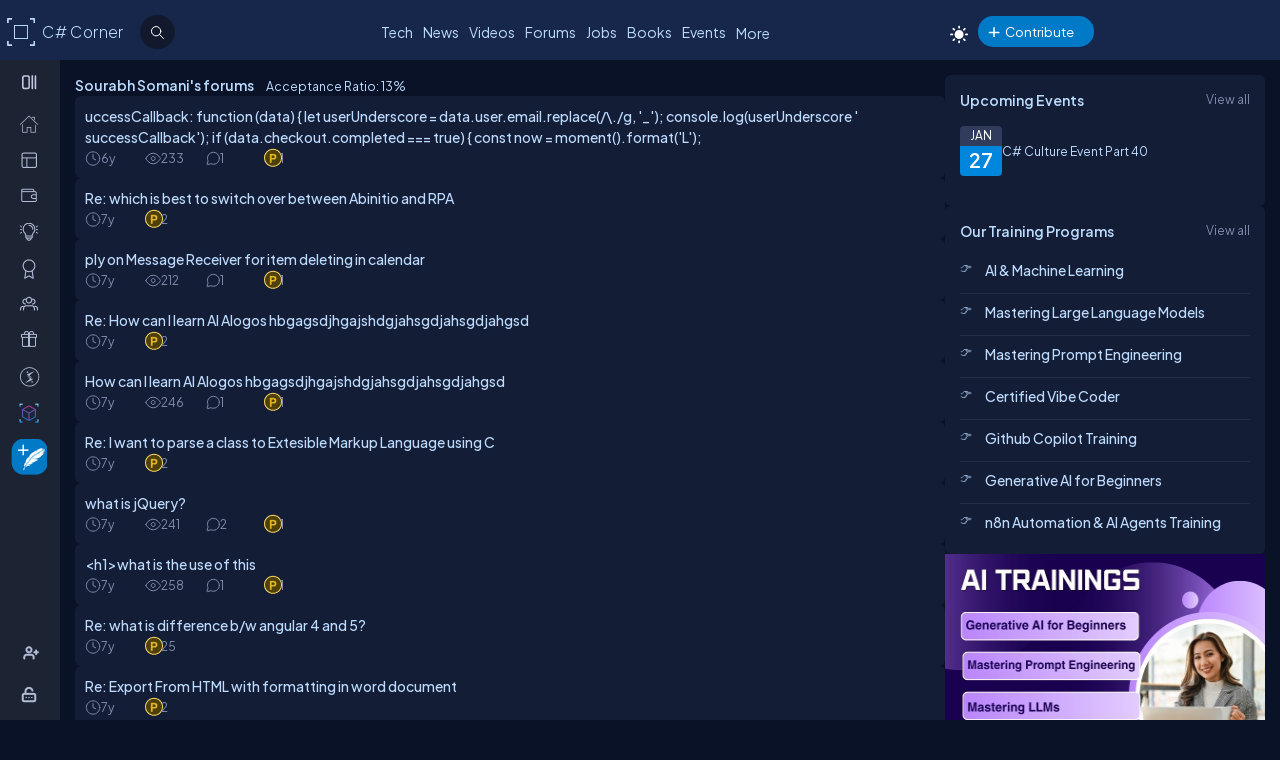

--- FILE ---
content_type: text/css
request_url: https://test.c-sharpcorner.com/App_Themes/Csharp-V3/Popup/common-popup.css
body_size: 3211
content:
.overlay-bg {
    background-color: rgba(0, 0, 0, 0.5);
    width: 100%;
    height: 100vh;
    position: fixed;
    z-index: 99999;
    top: 0;
    left: 0;
}

.modal-window {
    margin: auto;
    position: relative;
    top: 65px;
    background-color: var(--popupBg);
    height: auto;
    max-height: 660px;
    min-height: 227px;
    overflow: hidden;
    overflow-y: auto;
    padding: 15px 0px;
}

.modal-body {
    padding: 12px 15px;
    height: 100%;
    overflow-y: auto
}


.modal-header {
    text-align: center;
    padding: 10px;
    line-height: 30px;
    font-size: 16px;
    color: var(--fontColor);
    font-weight: bold;
    position: sticky;
    top: 0px;
}

.model-textarea {
    padding: 10px;
    width: 100%;
    height: 80px;
    background-color: var(--bodyBg);
    color: var(--textColor) !important;
    border-radius: var(--bdrRadius);
}

.CommonTextBoxStyle {
    border: 1px solid #ccc;
    font-family: 'Open Sans', sans-serif;
    padding: 7px 0 7px 4px;
}

.icon-close {
    cursor: pointer;
}

    .icon-close::before, .icon-close::after {
        content: "";
        display: block;
        position: absolute;
        top: 24px;
        right: 30px;
        background-color: #eeeeee;
        width: 20px;
        height: 3px;
        border-radius: 2px;
    }



#btnPost:hover,
#btnPost:focus {
    color: #ffffff !important;
    box-shadow: 0px 1px 2px rgba(0, 0, 0, 0.3);
}


.icon-close::before {
    transform: rotate(45deg);
}

.icon-close::after {
    transform: rotate(-45deg);
}

.icon-close:hover::before, .icon-close:hover::after {
    background-color: #ffffff;
}


.modal-open .modal {
    overflow-x: hidden;
    overflow-y: auto;
}

.modal {
    top: 0;
    bottom: 0;
    z-index: 1050;
    display: none;
    overflow: hidden;
    -webkit-overflow-scrolling: touch;
    outline: 0;
}

.head-notification-bar, .modal {
    position: fixed;
    left: 0;
    right: 0;
}

    .modal.in .modal-dialog {
        -webkit-transform: translate(0, 0);
        -ms-transform: translate(0, 0);
        -o-transform: translate(0, 0);
        transform: translate(0, 0);
    }

    .modal.fade .modal-dialog {
        -webkit-transition: -webkit-transform 0.3s ease-out;
        -o-transition: -o-transform 0.3s ease-out;
        transition: transform 0.3s ease-out;
        -webkit-transform: translate(0, -25%);
        -ms-transform: translate(0, -25%);
        -o-transform: translate(0, -25%);
        transform: translate(0, -25%);
    }

.ddl-series {
    margin-top: 20px;
    background: var(--boxbg);
    border: 1px solid var(--bdrColor);
    color: var(--fontColor);
    padding: 10px;
    font-size: var(--FontSize);
    min-width: 100%;
}

.modal-footer {
    width: auto;
    text-align: center;
    padding: 10px 0;
    position: relative;
}

.hide {
    display: none;
}

.popup-wd-large {
    width: 80%;
    max-width: 1280px;
}

.popup-wd-mid {
    width: 50%;
    max-width: 680px;
}

.popup-wd-small, .modal-window.modal-dialog {
    width: 30%;
    max-width: 480px;
}

    .modal-window.modal-dialog.emotion-dialog {
        width: 50% !important;
    }

.emotion-popup-wrapper {
    min-width: fit-content;
    max-width: 100%;
}

    .emotion-popup-wrapper .modal-header ul > li.active,
    .emotion-popup-wrapper .modal-header ul > li.active span,
    .emotion-popup-wrapper .modal-header ul > li span {
        color: var(--textBtn) !important;
        font-weight: normal !important;
    }

.emotion-popup-wrapper {
    overflow: unset !important
}




.icon-like {
    background-image: url("data:image/svg+xml;utf8,<svg width='8' height='8' viewBox='0 0 10 10' fill='currentcolor' xmlns='http://www.w3.org/2000/svg'><g clip-path='url(%23clip0_2912_10159)'><path d='M7.44108 3.49147C7.22269 3.22827 6.88075 3.06477 6.54869 3.06477H5.67027C5.86795 2.74974 6.01673 2.43272 6.10741 2.13085C6.24577 1.67019 6.24092 1.26863 6.09339 0.969564C5.92722 0.63272 5.59047 0.447205 5.14522 0.447205C5.04395 0.447205 4.95269 0.508298 4.91409 0.601923C4.56741 1.44281 3.66312 2.65141 2.81114 3.44758C2.7242 3.1456 2.44559 2.92397 2.11602 2.92397H1.0457C0.646812 2.92397 0.322281 3.2485 0.322281 3.64738V6.82935C0.322281 7.22824 0.646812 7.55277 1.0457 7.55277H2.11602C2.36003 7.55277 2.57606 7.43119 2.70716 7.24556C2.90547 7.43636 3.16837 7.55277 3.45645 7.55277H6.15147C6.44941 7.55277 6.71472 7.42591 6.91875 7.18591C7.08694 6.98805 7.20639 6.72075 7.26417 6.41292L7.66141 4.29688C7.7147 4.01297 7.63645 3.72694 7.44108 3.49147ZM2.33942 6.82936C2.33942 6.95255 2.2392 7.05278 2.11602 7.05278H1.0457C0.922515 7.05278 0.822281 6.95255 0.822281 6.82936V3.64739C0.822281 3.5242 0.922515 3.42399 1.0457 3.42399H2.11602C2.2392 3.42399 2.33942 3.5242 2.33942 3.64739V6.82936ZM7.16998 4.20463L6.77277 6.32069C6.70633 6.67461 6.50822 7.05278 6.15145 7.05278H3.45644C3.11622 7.05278 2.83944 6.74506 2.83944 6.36681V4.08961C3.7818 3.3073 4.83716 1.96372 5.30306 0.959502C5.55164 1.00156 5.61992 1.13995 5.645 1.19077C5.80727 1.51969 5.67259 2.27705 4.99348 3.16263C4.93556 3.23814 4.92556 3.34002 4.96767 3.42536C5.00978 3.5107 5.09669 3.56475 5.19187 3.56475H6.5487C6.73308 3.56475 6.93233 3.6613 7.0563 3.81072C7.12609 3.89488 7.2025 4.0315 7.16998 4.20463Z' fill='%237F8AAB' /></g><defs><clipPath id='clip0_2912_10159'><rect width='8' height='8' fill='white' /></clipPath></defs></svg>");
    background-size: 30px;
    background-position: 5px 3px !important;
    width: 30px !important;
}

.emotions-wrapper {
    display: none;
    position: absolute;
    top: -33px;
    padding: 3px 5px;
    border-radius: 32px;
    background-color: #091227;
    white-space: nowrap;
    max-height: 40px;
    z-index: 10;
    left: -5px;
    min-width: 250px;
}

.action-item .d-icon {
    position: relative !important;
}

.action-item .emotions-wrapper span.d-icon, .action-item .emotions-wrapper .d-icon, .emotions-wrapper .anchor-emotion {
    background-size: 34px;
    opacity: 0;
    transform: scale(0.7) translateY(10px) !important;
    animation: fadeInUp 0.5s ease-in-out forwards;
    transition: transform .3s;
}

.emotions-wrapper > div:hover .d-icon, .emotions-wrapper > ul li:hover .anchor-emotion, .emotions-wrapper > li:hover .d-icon {
    border-radius: 0px !important;
    -ms-transform: scale(1.1) translateY(6px) !important;
    -webkit-transform: scale(1.1) translateY(6px) !important;
    transform: scale(1.1) translateY(6px) !important;
}

@keyframes fadeInUp {
    0% {
        opacity: 0;
        -webkit-transform: scale(0.7) translateY(0px) !important;
        transform: scale(0.7) translateY(20px) !important;
    }

    to {
        opacity: 1;
        -webkit-transform: scale(0.7) translateY(20px) !important;
        transform: scale(0.7) translateY(0px) !important;
    }
}

.relative:nth-child(1) .d-icon {
    animation-delay: 0s;
}

.relative:nth-child(2) .d-icon {
    animation-delay: 0.2s;
}

.relative:nth-child(3) .d-icon {
    animation-delay: 0.4s;
}

.relative:nth-child(4) .d-icon {
    animation-delay: 0.6s;
}

.relative:nth-child(5) .d-icon {
    animation-delay: 0.8s;
}

.relative:nth-child(6) .d-icon {
    animation-delay: 1s;
}


.emotions-wrapper:after {
    content: "";
    width: 100%;
    height: 20px;
    display: block;
    position: absolute;
    left: 0;
    bottom: -15px;
    z-index: 0
}

.emotions-wrapper:hover, .like-button:hover ~ .cotent-share-icon .emotions-wrapper, .like-button:hover ~ .emotions-wrapper, cotent-share-icon .emotions-wrapper:hover {
    display: flex;
}

.emotions-wrapper > li a:after {
    content: attr(data-title);
    position: absolute;
    display: block;
    padding: 4px 8px;
    background: #000;
    color: #fff;
    font-size: 12px;
    border-radius: 4px;
    left: 50%;
    transform: translateX(-50%);
    top: -28px;
    transition: .2s;
    opacity: 0
}

.emotions-wrapper > li a:hover:after {
    opacity: 1;
    top: -32px
}

.emotions-wrapper > li:hover a {
    border-radius: 50%;
    -ms-transform: translateY(-3px);
    -webkit-transform: translateY(-3px);
    transform: translateY(-3px)
}

.tab-indicator {
    width: 44px;
    height: 2px;
    background: #0086dc;
    display: none !important;
    position: absolute;
    top: 39px;
    left: 10px;
    z-index: 1;
}

.icon-flag {
    background-position: -230px -134px;
}

.media-right {
    margin-left: auto;
}

.pill-btn {
    padding: 4px 12px;
    border-radius: 20px;
    font-weight: 700;
    border: 1px solid #1e88e5;
    color: #1e88e5;
    background-color: transparent;
    font-size: 12.8px;
    margin-left: 30px;
    cursor: pointer;
}

.liked-username {
    font-size: 14px;
    margin-left: 10px;
}

.follow-popup-top .pill-btn {
    margin-left: 15px;
}

.cotent-share-icon li {
    float: left;
    padding: 4px;
    position: relative;
}

@media only screen and (max-width: 1023px) {
    .popup-wd-large, .popup-wd-mid, .popup-wd-small {
        width: 96%;
    }
}

@media(max-width:767px) {
    .emotion-popup-wrapper {
        min-width: auto !important;
    }

    .modal-window.modal-dialog, .modal-window.modal-dialog.emotion-dialog {
        width: 90% !important;
    }
}



.comment-head li, .emotion-user-link, .follow-popup .author-name, .icon-author-9, .icon-author-r, .icon-author-v, .mentions-input-box {
    position: relative
}

button:focus {
    outline: 0
}

.emotion-popup-wrapper .modal-header {
    padding: 10px 0 0 10px !important;
    border-bottom: 1px solid #e5e5e5;
    z-index: 1;
}

.emotion-body {
    max-height: 410px;
    width: 100%;
}

.modal button.close {
    padding: 5px 15px;
    border: 0px;
    outline: 0px;
    color: #fff;
    background: none;
    font-size: 30px;
    position: absolute;
    right: -3px;
    top: -6px;
    cursor: pointer;
}


.modal-title {
    margin: 0;
    line-height: 1.42857143
}


.emotion-body {
    max-height: 410px;
    overflow: auto;
}


.emotion-user-link span {
    position: absolute;
    bottom: 2px;
    right: -10px;
    background-size:34px;
}

.emotion-popup-wrapper .modal-header ul > li {
    float: left;
    /*width: 50px;*/
    cursor: pointer;
    margin-bottom: 1px;
}

/*.emotion-popup-wrapper .icon-e-like {
    background-position: -168px -7px;
    width: 20px;
    height: 20px
}*/

/*.emotion-popup-wrapper .icon-e-love {
    background-position: -200px -7px;
    width: 20px;
    height: 20px
}*/

/*.emotion-popup-wrapper .icon-e-awesome {
    background-position: -232px -7px;
    width: 20px;
    height: 20px
}*/

/*.emotion-popup-wrapper .icon-e-interesting {
    background-position: -264px -7px;
    width: 20px;
    height: 20px
}

.emotion-popup-wrapper .icon-e-okay {
    background-position: -296px -7px;
    width: 20px;
    height: 20px
}

.emotion-popup-wrapper .icon-e-poor {
    background-position: -8px -39px;
    width: 20px;
    height: 20px
}*/

/*.icon-e-like, .undo-icon-e-like {
    background-position: -34px -34px
}*/

.icon-e-like {
    background: url(/Images/Emotions/like.gif);
    top: -9px;
}


.d-icon {
    height: 35px;
    width: 40px;
    transform: scale(0.7) !important;
    background-repeat: no-repeat !important;
}
.icon-e-love {
    background: url(/Images/Emotions/heart.gif);
    top: -7px;
}

.like .undo-icon-e-love, .undo-icon-e-love {
    background: url(/Images/Emotions/heart.png);
    top: 4px;
    height: 35px;
    width: 28px;
}

.like .undo-icon-e-like, .undo-icon-e-like {
    background: url(/Images/Emotions/undo-like.png);
    top: 0px;
    height: 35px;
    width: 28px;
}

.like .undo-icon-e-okay, .undo-icon-e-okay {
    background: url(/Images/Emotions/okok.png);
    top: 3px;
    height: 35px;
    width: 28px;
}

.like .undo-icon-e-awesome, .undo-icon-e-awesome {
    background: url(/Images/Emotions/clap.png);
    top: 3px;
    height: 35px;
    width: 28px;
}

.like .undo-icon-e-interesting, .undo-icon-e-interesting {
    background: url(/Images/Emotions/undo-interesting.png);
    top: 3px;
    height: 35px;
    width: 28px;
}

.like .undo-icon-e-poor, .undo-icon-e-poor {
    background: url(/Images/Emotions/unlike.png);
    top: 3px;
    height: 35px;
    width: 28px;
}

.icon-e-awesome {
    background: url(/Images/Emotions/clap.gif);
    top: -7px;
}



.icon-e-interesting {
    background: url(/Images/Emotions/interesting.gif);
    top: -7px;
}


.icon-e-okay {
    background: url(/Images/Emotions/okok.gif);
    top: -7px;
}


.icon-e-poor {
    background: url(/Images/Emotions/unlike.gif);
    top: -7px;
}





.emotion-popup-wrapper .emotion-popup-li .d-icon {
    top: 2px;
    position: relative;
    margin-top: -2px;
    background-size: 34px;
}


.media-right {
    margin-left: auto;
}


.d-icon {
    background-repeat: no-repeat;
    display: inline-block;
}

.follow-sign {
    font: -webkit-control;
}

.likepop-li {
    display: flex !important;
    justify-content: start;
    align-items: center;
}


.cross-icon::before {
    content: "\00D7";
}

.emotion-popup-header > li {
    position: relative;
    display: flex;
    justify-content: center;
    align-items: center;
    gap: 3px;
    padding: 0 8px;
}
.emotions-wrapper > div .d-icon:hover:after {
    opacity: 1;
    top: -32px;
}

.emotions-wrapper > div .d-icon:after {
    content: attr(data-title);
    position: absolute;
    display: block;
    padding: 4px 8px;
    background: #000;
    color: #fff;
    font-size: 12px;
    border-radius: 4px;
    left: 50%;
    transform: translateX(-50%);
    top: -28px;
    transition: .2s;
    opacity: 0;
}

    .emotion-popup-header > li.active::before {
        content: "";
        width: 100%;
        height: 2px;
        background-color: #0086dc;
        position: absolute;
        bottom: -2px;
        left: 0;
        border-radius: 2px 2px 0 0;
    }

.emotion-popup-header {
    gap: 10px;
}

@media(max-width:580px) {
    .emotions-wrapper {
        left: inherit !important;
        right: 0;
    }
}
